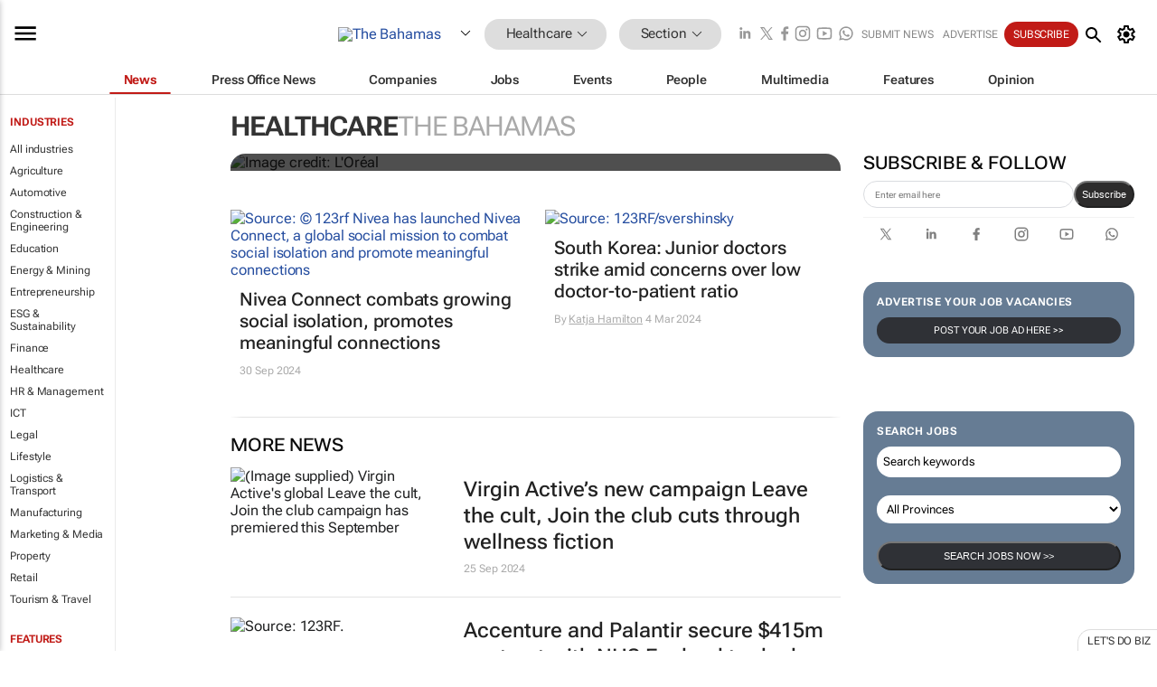

--- FILE ---
content_type: text/html; charset=utf-8
request_url: https://www.google.com/recaptcha/api2/aframe
body_size: 259
content:
<!DOCTYPE HTML><html><head><meta http-equiv="content-type" content="text/html; charset=UTF-8"></head><body><script nonce="wuHSGFEkIJxKgfd1eWLS4w">/** Anti-fraud and anti-abuse applications only. See google.com/recaptcha */ try{var clients={'sodar':'https://pagead2.googlesyndication.com/pagead/sodar?'};window.addEventListener("message",function(a){try{if(a.source===window.parent){var b=JSON.parse(a.data);var c=clients[b['id']];if(c){var d=document.createElement('img');d.src=c+b['params']+'&rc='+(localStorage.getItem("rc::a")?sessionStorage.getItem("rc::b"):"");window.document.body.appendChild(d);sessionStorage.setItem("rc::e",parseInt(sessionStorage.getItem("rc::e")||0)+1);localStorage.setItem("rc::h",'1768866568973');}}}catch(b){}});window.parent.postMessage("_grecaptcha_ready", "*");}catch(b){}</script></body></html>